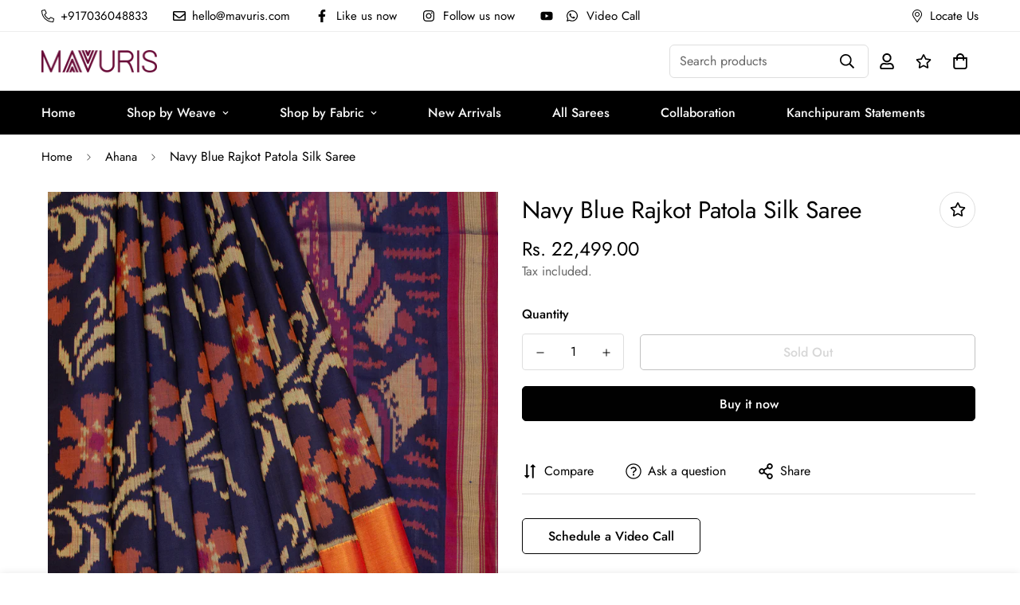

--- FILE ---
content_type: text/javascript
request_url: https://cdn.shopify.com/extensions/4e6f5a02-fde3-48ad-bb30-a2bebef84aa4/conhit-price-badges-267/assets/block.js
body_size: 1677
content:
let appStartedSuccessfully = false;

const formatMoney = (moneyCents, type) => {
  if (!moneyCents || moneyCents === 0) return [];

  const arr = [];
  let amount = moneyCents / 100;

  if (!type || type === "amount") {
    arr.push(
      amount.toLocaleString("en-US", {
        minimumFractionDigits: 2,
        maximumFractionDigits: 2,
      })
    );
  }

  if (!type || type === "amount_with_comma_separator") {
    arr.push(
      amount.toLocaleString("de-DE", {
        minimumFractionDigits: 2,
        maximumFractionDigits: 2,
      })
    );
  }

  if (!type || type === "amount_with_apostrophe_separator") {
    let parts = amount.toFixed(2).split(".");
    let wholePart = parts[0].replace(/\B(?=(\d{3})+(?!\d))/g, "'");
    arr.push(`${wholePart}.${parts[1]}`);
  }

  if (!type || type === "amount_no_decimals") {
    const newAmount = Math.round(amount).toLocaleString("en-US");

    if (newAmount !== "0") arr.push(newAmount);
  }

  if (!type || type === "amount_no_decimals_with_comma_separator") {
    const newAmount = Math.round(amount).toLocaleString("de-DE");

    if (newAmount !== "0") arr.push(newAmount);
  }

  return arr;
};

function extractContent(str) {
  const regex = /\{\{\s*([^}]+?)\s*\}\}/;
  const match = str.replace(/\s+/g, "").match(regex);

  if (match) return match[1];

  return null;
}

function startApp() {
  appStartedSuccessfully = true;

  const MARK_PRICE_CONTAINER_CLASS =
    ".conhit-sale-price-style--prices-container";
  const formElement =
    document.querySelector('form[action^="/cart/add"]') ||
    document.querySelector('form[action$="/cart/add"]');

  if (!formElement) return;

  let data = document
    .getElementById("conhit-change-sale-price-style--extension")
    ?.getAttribute("data-json");

  if (!data) return;

  data = JSON.parse(data);

  if (!data.compare_at_price && !data.price) return;

  data.money_format = data.money_format
    .replace("class=money>", `class="money">`)
    .replace("class=transcy-money>", `class="transcy-money">`)
    .replace("class=etrans-money>", `class="etrans-money">`);

  const markPriceContainerElement = document.querySelector(
    MARK_PRICE_CONTAINER_CLASS
  );
  const titleElement = document.querySelector("h1");

  function getQueryParam(param) {
    var queryString = window.location.search;
    var urlParams = new URLSearchParams(queryString);

    return urlParams.get(param);
  }

  function findVariant(data, variantId) {
    return data.variants.find((v) => Number(v.id) === Number(variantId));
  }

  function generatePricePattern(amountInCents) {
    const money = formatMoney(amountInCents);
    const patterns = [];

    if (money.length > 0) {
      money.forEach((item) => {
        patterns.push(data.money_format.replace(/\{\{\s*.*?\s*\}\}/g, item));
      });
    }

    const updatePattern = (string) =>
      string.replace(/[.*+?^${}()|[\]\\]/g, "\\$&");

    const updatedPatterns = [...new Set(patterns)].map((pattern) =>
      updatePattern(pattern)
    );

    if (updatedPatterns.length === 0) return null;

    return new RegExp(updatedPatterns.join("|"));
  }

  function findSiblingWithPrice(element, pricePattern, compareAtPricePattern) {
    if (!element || element === document.body) {
      return null;
    }

    if (element === markPriceContainerElement) {
      return element;
    }

    if (element === targetContainer) {
      return element;
    }

    const comparePrice = compareAtPricePattern
      ? compareAtPricePattern.test(element.innerHTML)
      : true;

    if (
      pricePattern.test(element.innerHTML) &&
      comparePrice &&
      !element.className.includes("noscript")
    ) {
      return element;
    }

    let sibling = element.nextElementSibling;
    while (sibling) {
      const comparePrice = compareAtPricePattern
        ? compareAtPricePattern.test(sibling.innerHTML)
        : true;

      if (
        pricePattern.test(sibling.innerHTML) &&
        comparePrice &&
        !sibling.className.includes("noscript")
      ) {
        return sibling;
      }
      sibling = sibling.nextElementSibling;
    }

    return findSiblingWithPrice(
      element.parentElement,
      pricePattern,
      compareAtPricePattern
    );
  }

  function findExactPriceElement(container, pricePattern) {
    if (!container) return null;

    const text = container.innerHTML;
    const match = text.match(pricePattern);

    return match?.[0] || null;
  }

  function getCurrencyAmountBadge(amountInCents) {
    const moneyFormatType = extractContent(data.money_format);
    const money = formatMoney(amountInCents, moneyFormatType);

    return data.money_format.replace(/\{\{\s*.*?\s*\}\}/g, money[0]);
  }

  let priceSaleHtml = null;
  let priceRegularHtml = null;
  let targetContainer = null;
  let currentVariantId = null;
  let variantId = getQueryParam("variant");
  let variant = variantId ? findVariant(data, variantId) : data.variants[0];

  function findPrices(variant, element) {
    const priceInCents = variant.price;
    const pricePattern = generatePricePattern(priceInCents);
    const compareAtInCents = variant.compare_at_price;
    const compareAtPattern = generatePricePattern(compareAtInCents);
    let fullComparePrice = null;

    const siblingWithPrice = findSiblingWithPrice(
      element,
      pricePattern,
      compareAtPattern
    );
    targetContainer = siblingWithPrice;

    const fullPrice = findExactPriceElement(siblingWithPrice, pricePattern);

    if (compareAtPattern) {
      fullComparePrice = findExactPriceElement(
        siblingWithPrice,
        compareAtPattern
      );
    }

    return { fullPrice, fullComparePrice };
  }

  function replacePlaceholdersToPrice(price, compareAtPrice, variant) {
    const priceInCents = variant.price;
    const comparePriceInCents = variant.compare_at_price;
    const isSaleProduct = priceInCents < comparePriceInCents;
    const isRegularProduct = !isSaleProduct;

    if (isSaleProduct && priceSaleHtml && compareAtPrice) {
      const discountAmountInCents = comparePriceInCents - priceInCents;
      const discountPercenteges = (
        ((comparePriceInCents - priceInCents) / comparePriceInCents) *
        100
      ).toFixed(0);

      targetContainer.innerHTML = priceSaleHtml
        .replace("[price]", price)
        .replace("[compare_at_price]", compareAtPrice)
        .replace(
          "[discount_amount]",
          `${getCurrencyAmountBadge(discountAmountInCents)}`
        )
        .replace("[discount_%]", `${discountPercenteges}%`);
    } else if (isRegularProduct && price && priceRegularHtml) {
      targetContainer.innerHTML = priceRegularHtml.replace("[price]", price);
    }
  }

  function dectectChanges(id) {
    var targetElement = document.getElementById(id);

    if (targetElement) {
      var callback = function (mutationsList, _) {
        let parentElementChanged = false;

        for (var mutation of mutationsList) {
          if (mutation.type === "childList") {
            parentElementChanged = true;
          }
        }

        if (parentElementChanged) {
          variantId = getQueryParam("variant");

          if (variantId !== currentVariantId) {
            currentVariantId = variantId;
            const variant = findVariant(data, variantId);
            const { fullPrice, fullComparePrice } = findPrices(
              variant,
              targetContainer
            );

            replacePlaceholdersToPrice(fullPrice, fullComparePrice, variant);
          }

          parentElementChanged = false;
        }
      };

      var observer = new MutationObserver(callback);
      var config = { attributes: true, childList: true, subtree: true };
      observer.observe(targetElement, config);
    }
  }

  (async function init(productId, collections) {
    const { fullPrice, fullComparePrice } = findPrices(
      variant,
      markPriceContainerElement || titleElement
    );

    if (targetContainer && fullPrice) {
      if (fullComparePrice || fullPrice) {
        targetContainer.style = "visibility: hidden;";
      }

      try {
        const collectionIds = collections.map(({ id }) => id);
        let queryString = `?product_id=${productId}`;
        queryString =
          collectionIds.length > 0
            ? `${queryString}&collection_ids[]=${collectionIds.join(",")}`
            : queryString;

        const response = await fetch(
          `/tools/express-proxy/sale-price-style${queryString}`,
          {
            method: "GET",
          }
        );

        const data = await response.json();

        if (!data?.html && !data?.htmlRegular) return;

        const currentTargetId = targetContainer.id;
        const extensionId =
          "conhit-change-sale-price-style--extension-price-container";

        if (!currentTargetId) {
          targetContainer.id = extensionId;
        }

        priceSaleHtml = data.html;
        priceRegularHtml = data.htmlRegular;

        replacePlaceholdersToPrice(fullPrice, fullComparePrice, variant);
        dectectChanges(currentTargetId || extensionId);
      } catch (_) {
      } finally {
        targetContainer.style = "visibility: visible;";
      }
    }
  })(data.product_id, data.collections);
}

document.addEventListener("DOMContentLoaded", startApp);

const THEME_IDS = [160973128020, 143139340554];

if (THEME_IDS.includes(window?.Shopify?.theme.id)) {
  if (!appStartedSuccessfully) {
    startApp();
  }
}


--- FILE ---
content_type: text/javascript
request_url: https://mavuris.com/cdn/shop/t/28/assets/variant-picker.min.js?v=136606433664096189681713425984
body_size: 3756
content:
(()=>{"use strict";function t(e){return t="function"==typeof Symbol&&"symbol"==typeof Symbol.iterator?function(t){return typeof t}:function(t){return t&&"function"==typeof Symbol&&t.constructor===Symbol&&t!==Symbol.prototype?"symbol":typeof t},t(e)}function e(e){var i=function(e,i){if("object"!==t(e)||null===e)return e;var a=e[Symbol.toPrimitive];if(void 0!==a){var s=a.call(e,i||"default");if("object"!==t(s))return s;throw new TypeError("@@toPrimitive must return a primitive value.")}return("string"===i?String:Number)(e)}(e,"string");return"symbol"===t(i)?i:String(i)}function i(t,i,a){return(i=e(i))in t?Object.defineProperty(t,i,{value:a,enumerable:!0,configurable:!0,writable:!0}):t[i]=a,t}function a(t,e){return s(t),function(t){if(Array.isArray(t)&&"object"==typeof t[0])throw new Error(t+"is not a valid array of options.")}(e),t.variants.filter((function(t){return e.every((function(e,i){return t.options[i]===e}))}))[0]||null}function s(t){if("object"!=typeof t)throw new TypeError(t+" is not an object.");if(0===Object.keys(t).length&&t.constructor===Object)throw new Error(t+" is empty.")}function r(t,e){if(null===e)return t;if("master"===e)return n(t);const i=t.match(/\.(jpg|jpeg|gif|png|bmp|bitmap|tiff|tif)(\?v=\d+)?$/i);if(i){const a=t.split(i[0]),s=i[0];return n(`${a[0]}_${e}${s}`)}return null}function n(t){return t.replace(/http(s)?:/,"")}if(!customElements.get("variant-picker")){class t extends HTMLElement{constructor(){super(),i(this,"_getBaseUnit",(()=>1===this.currentVariant.unit_price_measurement.reference_value?this.currentVariant.unit_price_measurement.reference_unit:this.currentVariant.unit_price_measurement.reference_value+this.currentVariant.unit_price_measurement.reference_unit)),i(this,"hideSoldOutAndUnavailableOptions",(()=>{const t="variant-picker__option--soldout",e="variant-picker__option--unavailable",i=this.currentVariant,{optionNodes:s}=this.domNodes,{productData:r,productData:{variants:n,options:{length:o}}}=this;s.forEach((s=>{const{optionPosition:d,value:l}=s.dataset,u=Number(d),c="OPTION"===s.tagName;let h=[];if(u===o){const t=Array.from(i.options);t[o-1]=l,h.push(a(r,t))}else h=n.filter((t=>t.options[u-1]===l&&t.options[u-2]===i["option"+(u-1)]));if(h=h.filter(Boolean),h.length){s.classList.remove(e),c&&s.removeAttribute("disabled");const i=h.every((t=>!1===t.available))?"add":"remove";s.classList[i](t)}else s.classList.add(e),c&&s.setAttribute("disabled","true")}))})),this.selectors={container:"[data-variant-picker]",productInfo:".sf-prod__info",error:".prod__form-error",variantIdInput:'[name="id"]',pickerFields:["[data-picker-field]"],optionNodes:[".variant-picker__option"],productSku:"[data-variant-sku]",productAvailability:"[data-availability]",shareUrlInput:"[data-share-url]",stockCountdown:".prod__stock-countdown",productWrapper:".sf-product-wrapper"},this.container=this.closest(this.selectors.container),this.productWrapper=this.closest(this.selectors.productWrapper),this.productInfo=this.closest(this.selectors.productInfo),this.domNodes=queryDomNodes(this.selectors,this.productInfo)}connectedCallback(){this.setupData()}async setupData(){var t,e;let i=(window._themeProducts||{})[this.container.dataset.productId];this.productId=this.container.dataset.productId,this.sectionId=this.container.dataset.section,this.productUrl=this.container.dataset.productUrl,this.productHandle=this.container.dataset.productHandle,this.section=this.container.closest(`[data-section-id="${this.sectionId}"]`),this.variantData=this.getVariantData(),this.productData=Object.assign(await this.getProductJson(),i),this.showFeaturedMedia="true"===this.dataset.showFeaturedMedia,this.enableVariantGroupImages="true"===this.container.dataset.enableVariantGroupImages,this.enableVariantGroupImages&&(this.variantGroupImages=this.getVariantGroupImageData());const a=null===(t=this.section)||void 0===t?void 0:t.querySelector(this.selectors.variantIdInput).value;this.currentVariant=this.productData.variants.find((t=>t.id===Number(a))),this.productData.current_variant_id=null===(e=this.currentVariant)||void 0===e?void 0:e.id,this.productData.initialVariant=this.currentVariant,this.currentVariant&&(this.getDataImageVariant(this.currentVariant.id),this.hideSoldOutAndUnavailableOptions(),this.updateStockCountdownByVariant(this.currentVariant),this.updateButton(!this.currentVariant.available,"",!1)),this.getMediaGallery(),document.addEventListener("matchMobile",(()=>{this.getMediaGallery()})),document.addEventListener("unmatchMobile",(()=>{this.getMediaGallery()})),this.initOptionSwatches(),this.addEventListener("change",this.onVariantChange)}getMediaGallery(){this.mediaGallery=this.section.querySelectorAll("media-gallery"),this.check=setInterval((()=>{var t;this.mediaGallery&&(null===(t=this.mediaGallery)||void 0===t||t.forEach((t=>{if("none"!==window.getComputedStyle(t).display){var e,i,a;if(clearInterval(this.check),this.layout=t.layout,this.media=t,"slider"===t.mediaMode)this.slides=null===(i=t.slider)||void 0===i?void 0:i.slides,this.slidesNav=null===(a=t.navSlider)||void 0===a?void 0:a.slides;else this.mediaItems=t.querySelectorAll(".sf-prod-media-item");(!this.showFeaturedMedia||this.enableVariantGroupImages&&null!==(e=this.variantGroupImages)&&void 0!==e&&e.enable)&&this.updateMedia()}})))}),100)}onVariantChange(){this.getSelectedOptions(),this.getSelectedVariant(),this.updateButton(!0,"",!1),this.updatePickupAvailability(),this.removeErrorMessage(),this.currentVariant?(this.getDataImageVariant(this.currentVariant.id),this.updateMedia(),this.updateBrowserHistory(),this.updateVariantInput(),this.updateProductMeta(),this.updatePrice(),this.updateButton(!this.currentVariant.available,window.MinimogStrings.soldOut),this.hideSoldOutAndUnavailableOptions(),this.updateStockCountdownByVariant(this.currentVariant)):(this.updateButton(!0,"",!0),this.setUnavailable()),window.MinimogEvents.emit(`${this.productId}__VARIANT_CHANGE`,this.currentVariant,this)}getDataImageVariant(t){var e,i;this.variantGroupImages&&this.variantGroupImages.enable&&(this.currentVariantMedia=null===(e=this.variantGroupImages)||void 0===e||null===(i=e.mapping.find((e=>Number(e.id)===t)))||void 0===i?void 0:i.media)}getProductJson(){return fetch(this.productUrl+".js").then((function(t){return t.json()}))}getSelectedVariant(){let t=a(this.productData,this.options),e=[...this.options];var i;t||(e.pop(),t=a(this.productData,e),t||(e.pop(),t=a(this.productData,e)),this.options=[...null===(i=t)||void 0===i?void 0:i.options],this.updateSelectedOptions());this.currentVariant=t}getSelectedOptions(){const t=Array.from(this.querySelectorAll("[data-picker-field]"));this.options=t.map((t=>{var e,i;return"radio"===t.dataset.pickerField?null===(e=Array.from(t.querySelectorAll("input")).find((t=>t.checked)))||void 0===e?void 0:e.value:null===(i=t.querySelector("select"))||void 0===i?void 0:i.value}))}updateSelectedOptions(){this.domNodes.pickerFields.forEach(((t,e)=>{if(t.dataset.selectedValue!==this.options[e]){const i=t.querySelector(`input[value="${this.options[e]}"]`);i&&(i.checked=!0,t.updateSelectedValue())}}))}updateMedia(){var t,e,i;if(!this.currentVariant)return;let a=[],s=[],r=0,n=0,o=0,d=0;if(this.variantGroupImages&&this.variantGroupImages.enable)if("slider"===this.media.mediaMode){var l,u,c,h,p,v,m,f,y,g,b;if(null===(l=this.slides)||void 0===l||l.forEach((t=>{var e;const i=null===(e=t.querySelector("[data-media-id]"))||void 0===e?void 0:e.dataset.mediaId;this.currentVariantMedia.length>0?(this.currentVariantMedia.includes(i)&&(t.dataset.swiperSlideIndex=r++,t.dataset.index=n++,"0"===t.dataset.swiperSlideIndex&&t.classList.add("swiper-slide-active"),a.push(t)),t.classList.contains("media-type-image")||(t.dataset.swiperSlideIndex=r++,t.dataset.index=n++,a.push(t))):(t.dataset.swiperSlideIndex=r++,t.dataset.index=n++,a.push(t))})),null===(u=this.media.slider)||void 0===u||u.removeAllSlides(),null===(c=this.media.slider)||void 0===c||c.appendSlide(a),"layout-7"==this.layout)null===(g=this.media.slider)||void 0===g||g.slideToLoop(1);else null===(b=this.media.slider)||void 0===b||b.slideToLoop(0);null===(h=this.media)||void 0===h||h.handleSlideChange(),null===(p=this.slidesNav)||void 0===p||p.forEach((t=>{var e;const i=null===(e=t.querySelector("[data-media-id]"))||void 0===e?void 0:e.dataset.mediaId;this.currentVariantMedia.length>0?(this.currentVariantMedia.includes(i)&&(t.dataset.swiperSlideIndex=o++,t.dataset.index=d++,"0"===t.dataset.swiperSlideIndex&&t.classList.add("swiper-slide-thumb-active"),s.push(t)),t.classList.contains("media-type-image")||(t.dataset.swiperSlideIndex=o++,t.dataset.index=d++,s.push(t))):(t.dataset.swiperSlideIndex=o++,t.dataset.index=d++,t.classList.remove("swiper-slide-thumb-active"),"0"===t.dataset.swiperSlideIndex&&t.classList.add("swiper-slide-thumb-active"),s.push(t))})),null===(v=this.media.navSlider)||void 0===v||v.removeAllSlides(),null===(m=this.media.navSlider)||void 0===m||m.appendSlide(s),null===(f=this.media.navSlider)||void 0===f||f.slideToLoop(0),null===(y=this.media)||void 0===y||y.removeAttribute("data-media-loading"),this.media.firstElementChild.style.opacity=1}else{var S,w,I;let t=0;const e=null===(S=this.media)||void 0===S?void 0:S.querySelector(".sf__product-media-lists");null===(w=this.mediaItems)||void 0===w||w.forEach((i=>{var s;const r=null===(s=i.querySelector("[data-media-id]"))||void 0===s?void 0:s.dataset.mediaId;this.currentVariantMedia.length>0?(this.currentVariantMedia.includes(r)&&(i.dataset.index=t++,a.push(i)),i.classList.contains("media-type-image")||(i.dataset.index=t++,a.push(i))):(i.dataset.index=t++,a.push(i)),e.innerHTML="",a.forEach((t=>{if("layout-2"==this.layout){t.classList.remove("col-span-2");0==t.dataset.index%3&&t.classList.add("col-span-2")}e.append(t)}))})),null===(I=this.media)||void 0===I||I.removeAttribute("data-media-loading"),this.media.firstElementChild.style.opacity=1}else{var V,_,M;parseInt(null==this||null===(V=this.media)||void 0===V||null===(_=V.dataset)||void 0===_?void 0:_.mediaSize)>0&&(null===(M=this.media)||void 0===M||M.setActiveMedia(this.currentVariant))}const L=[];a.length>0&&a.forEach(((t,e)=>{if("image"===t.dataset.mediaType){const e=t.querySelector(".sf-prod-media").dataset;L.push({src:e.mediaSrc,width:parseInt(e.mediaWidth),height:parseInt(e.mediaHeight),alt:e.mediaAlt,id:t.dataset.index})}else L.push({html:`<div class="pswp__${t.dataset.mediaType}">${t.innerHTML}</div>`,type:t.dataset.mediaType,id:t.dataset.index})})),this.media&&this.media.lightbox&&(null===(t=this.media)||void 0===t||t.lightbox.destroy()),null===(e=this.media)||void 0===e||e.handlePhotoswipe(L),null===(i=this.media)||void 0===i||i.initPhotoswipe()}updateBrowserHistory(){this.currentVariant&&"false"!==this.dataset.updateUrl&&window.history.replaceState({},"",`${this.productUrl}?variant=${this.currentVariant.id}`)}updateVariantInput(){document.querySelectorAll(`#product-form-${this.sectionId}, #product-form-installment`).forEach((t=>{const e=t.querySelector(this.selectors.variantIdInput);e.value=this.currentVariant.id,e.dispatchEvent(new Event("change",{bubbles:!0}))}))}updatePickupAvailability(){var t;const e=null===(t=this.section)||void 0===t?void 0:t.querySelector("pickup-availability");e&&(this.currentVariant&&this.currentVariant.available?e.fetchAvailability(this.currentVariant.id):(e.removeAttribute("available"),e.innerHTML=""))}removeErrorMessage(){const t=this.closest("section");if(!t)return;const e=t.querySelector("product-form");e&&e.handleErrorMessage()}updatePrice(){const t="f-price--on-sale",e="f-price--sold-out",i=window.MinimogSettings.money_format,{priceWrapper:a,salePrice:s,unitPrice:r,compareAtPrice:n,saleBadge:o,saleAmount:d}=queryDomNodes({priceWrapper:".f-price",salePrice:".f-price-item--sale",compareAtPrice:[".f-price-item--regular"],unitPrice:".f-price__unit",saleBadge:".f-price__badge-sale",saleAmount:"[data-saved-price]"},this.productInfo),{compare_at_price:l,price:u,unit_price_measurement:c}=this.currentVariant,h=l&&l>u,p=!this.currentVariant.available;if(h?null==a||a.classList.add(t):null==a||a.classList.remove(t),p?null==a||a.classList.add(e):null==a||a.classList.remove(e),a&&a.classList.remove("visibility-hidden"),s&&(s.innerHTML=formatMoney(u,i)),null!=n&&n.length&&l>u?n.forEach((t=>t.innerHTML=formatMoney(l,i))):n.forEach((t=>t.innerHTML=formatMoney(u,i))),o&&l>u){let t;const e=100*(l-u)/l;t=Math.round(e)+"%",d.textContent=t}if(c&&r){r.classList.remove("f-hidden");const t=`<span>${formatMoney(this.currentVariant.unit_price,i)}</span>/<span data-unit-price-base-unit>${this._getBaseUnit()}</span>`;r.innerHTML=t}else null==r||r.classList.add("f-hidden")}updateButton(){let t=!(arguments.length>0&&void 0!==arguments[0])||arguments[0],e=arguments.length>1?arguments[1]:void 0;const i=document.querySelectorAll(`.product-form-${this.sectionId}`);i&&i.forEach((i=>{const a=i.querySelector('[name="add"]'),s=i.querySelector(".prod__dynamic_checkout"),r=i.querySelector('[name="add"] > span.atc-text');i.dataset.preorder;var n,o,d,l;a&&(t?(a.setAttribute("disabled","disabled"),a.classList.add("disabled"),null==s||null===(n=s.classList)||void 0===n||null===(o=n.add)||void 0===o||o.call(n,"disabled"),e&&(r.textContent=e)):(a.removeAttribute("disabled"),a.classList.remove("disabled"),null==s||null===(d=s.classList)||void 0===d||null===(l=d.remove)||void 0===l||l.call(d,"disabled"),r.textContent=window.MinimogStrings.addToCart))}))}updateProductMeta(){var t,e;const{available:i,sku:a}=this.currentVariant,{inStock:s,outOfStock:r}=window.MinimogStrings,n=null===(t=this.section)||void 0===t?void 0:t.querySelector(this.selectors.productAvailability),o=null===(e=this.section)||void 0===e?void 0:e.querySelector(this.selectors.productSku);if(o&&(o.textContent=a||"N/A"),n){const t=i?"remove":"add";n.textContent=i?s:r,n.classList[t]("prod__availability--outofstock")}}setUnavailable(){const t=document.getElementById(`product-form-${this.sectionId}`),e=t.querySelector('[name="add"]'),i=t.querySelector('[name="add"] > span.atc-text'),a=this.section.querySelector(".f-price");e&&(i.textContent=window.MinimogStrings.unavailable,a&&a.classList.add("visibility-hidden"))}updateStockCountdownByVariant(t){const{stockCountdown:e}=this.domNodes;if(e){var i,a;const s=t.available?"remove":"add";if(null==e||null===(i=e.classList)||void 0===i||null===(a=i[s])||void 0===a||a.call(i,"hidden"),"use_quantity"===e.dataset.countdownType){const i=e.querySelector("[data-countdown-number]");i&&(i.textContent=t.inventory_quantity>0?t.inventory_quantity:t.id.toString().split("")[13]- -1)}}}getVariantData(){return this.variantData=this.variantData||JSON.parse(this.container.querySelector('#productVariants[type="application/json"]').textContent),this.variantData}getVariantGroupImageData(){return this.variantGroupImages=this.variantGroupImages||JSON.parse(this.container.querySelector('#variantGroup[type="application/json"]').textContent),this.variantGroupImages}initOptionSwatches(){const{_colorSwatches:t=[],_imageSwatches:e=[]}=window.MinimogSettings;this.domNodes.optionNodes.forEach((i=>{var a,s,n,o,d;const{optionType:l,optionPosition:u,value:c}=null==i?void 0:i.dataset,h=null==c?void 0:c.toLowerCase(),p=this.variantData.find((t=>t[`option${u}`]===c)),v=null!=p&&null!==(a=p.featured_image)&&void 0!==a&&a.src?r(null==p||null===(s=p.featured_image)||void 0===s?void 0:s.src,"100x"):"",m=null===(n=e.find((t=>t.key===h)))||void 0===n?void 0:n.value,f=null===(o=t.find((t=>t.key===h)))||void 0===o?void 0:o.value;switch((v||m)&&(null===(d=i.querySelector("label"))||void 0===d||d.classList.add("has-bg-img")),l){case"default":i.querySelector("label").style.backgroundImage=`url(${m||v||""})`;break;case"image":i.querySelector("label").style.backgroundImage=`url(${v||m||""})`;break;case"color":i.querySelector("label").style.backgroundColor=f||h,m&&(i.querySelector("label").style.backgroundImage=`url(${m})`)}}))}}customElements.define("variant-picker",t)}if(!customElements.get("variant-button")){class t extends HTMLElement{constructor(){super(),this.selectedSpan=this.querySelector(".selected-value"),this.addEventListener("change",this.updateSelectedValue)}updateSelectedValue(){this.value=Array.from(this.querySelectorAll("input")).find((t=>t.checked)).value,this.setAttribute("data-selected-value",this.value),this.selectedSpan&&(this.selectedSpan.textContent=this.value)}}if(customElements.define("variant-button",t),!customElements.get("variant-select")){class e extends t{constructor(){super()}updateSelectedValue(){this.value=this.querySelector("select").value,this.setAttribute("data-selected-value",this.value),this.selectedSpan&&(this.selectedSpan.textContent=this.value)}}customElements.define("variant-select",e)}if(!customElements.get("variant-image")){class e extends t{constructor(){super()}}customElements.define("variant-image",e)}if(!customElements.get("variant-color")){class e extends t{constructor(){super()}}customElements.define("variant-color",e)}}})();

--- FILE ---
content_type: text/javascript; charset=utf-8
request_url: https://mavuris.com/products/navy-blue-rajkot-patola-silk-saree.js
body_size: 455
content:
{"id":7590533759165,"title":"Navy Blue Rajkot Patola Silk Saree","handle":"navy-blue-rajkot-patola-silk-saree","description":"\u003cstyle type=\"text\/css\"\u003e\u003c!--\ntd {border: 1px solid #cccccc;}br {mso-data-placement:same-cell;}\n--\u003e\u003c\/style\u003e\n\u003cp\u003e\u003cspan data-sheets-root=\"1\" data-sheets-value='{\"1\":2,\"2\":\"\\\"Color - \\n\\nFabric - \\n\\nDimensions - 5.5 meters\\n\\nDisclaimer - The actual color of the weaves may slightly vary due to photographic lighting and screen resolution.\\n\\nProduct care - Dry Wash Only\\n\\nShipping information - 6 to 8 working days for local shipping, 10 to 15 days for International shipping.\\\"\"}' data-sheets-userformat='{\"2\":769,\"3\":{\"1\":0},\"11\":4,\"12\":0}' data-mce-fragment=\"1\"\u003eCan any ensemble be more ostentatious than our Rajkot Patola Silk Saree? Exuding oomph in every thread, this saree can be a prized possession of any fashionista. The deep navy blue hue, adorned with intricate Patola patterns and beautiful elephant motifs, gold zari and kaddi border is all grace. The luxurious silk drapes beautifully, creating a regal silhouette. Celebrate any occasion with this resplendent piece as you enjoy the silken comfort. You are sure to be declared the diva of the day at any soiree.\u003c\/span\u003e\u003c\/p\u003e\n\u003cp\u003e\u003cspan data-sheets-root=\"1\" data-sheets-value='{\"1\":2,\"2\":\"\\\"Color - \\n\\nFabric - \\n\\nDimensions - 5.5 meters\\n\\nDisclaimer - The actual color of the weaves may slightly vary due to photographic lighting and screen resolution.\\n\\nProduct care - Dry Wash Only\\n\\nShipping information - 6 to 8 working days for local shipping, 10 to 15 days for International shipping.\\\"\"}' data-sheets-userformat='{\"2\":769,\"3\":{\"1\":0},\"11\":4,\"12\":0}' data-mce-fragment=\"1\"\u003eColor -Navy Blue  \u003cbr data-mce-fragment=\"1\"\u003e\u003cbr data-mce-fragment=\"1\"\u003eFabric -Silk  \u003cbr data-mce-fragment=\"1\"\u003e\u003cbr data-mce-fragment=\"1\"\u003eDimensions - 5.5 meters\u003cbr data-mce-fragment=\"1\"\u003e\u003cbr data-mce-fragment=\"1\"\u003eDisclaimer - The actual color of the weaves may slightly vary due to photographic lighting and screen resolution.\u003cbr data-mce-fragment=\"1\"\u003e\u003cbr data-mce-fragment=\"1\"\u003eProduct care - Dry Wash Only\u003cbr data-mce-fragment=\"1\"\u003e\u003cbr data-mce-fragment=\"1\"\u003eShipping information - 6 to 8 working days for local shipping, 10 to 15 days for International shipping.\"\u003c\/span\u003e\u003c\/p\u003e","published_at":"2024-01-23T13:21:14+05:30","created_at":"2024-01-18T18:54:18+05:30","vendor":"Mavuris","type":"Rajkot Patola","tags":["10K to 20K","Dark","Gold Zari","Hi Fancy","M18","Medium\tZari","Motifs","New Arrivals","Party","Patola","Rajkot","Rajkot Patola","Silk","Silk Saree"],"price":2249900,"price_min":2249900,"price_max":2249900,"available":false,"price_varies":false,"compare_at_price":0,"compare_at_price_min":0,"compare_at_price_max":0,"compare_at_price_varies":false,"variants":[{"id":43399437091005,"title":"Default Title","option1":"Default Title","option2":null,"option3":null,"sku":"RTPL1216-08","requires_shipping":true,"taxable":true,"featured_image":null,"available":false,"name":"Navy Blue Rajkot Patola Silk Saree","public_title":null,"options":["Default Title"],"price":2249900,"weight":1000,"compare_at_price":0,"inventory_management":"shopify","barcode":"R1504269","requires_selling_plan":false,"selling_plan_allocations":[]}],"images":["\/\/cdn.shopify.com\/s\/files\/1\/0597\/1066\/8989\/files\/10000179956.jpg?v=1756218847"],"featured_image":"\/\/cdn.shopify.com\/s\/files\/1\/0597\/1066\/8989\/files\/10000179956.jpg?v=1756218847","options":[{"name":"Title","position":1,"values":["Default Title"]}],"url":"\/products\/navy-blue-rajkot-patola-silk-saree","media":[{"alt":"Navy Blue Rajkot Patola Silk Saree","id":26442039328957,"position":1,"preview_image":{"aspect_ratio":0.665,"height":1805,"width":1200,"src":"https:\/\/cdn.shopify.com\/s\/files\/1\/0597\/1066\/8989\/files\/10000179956.jpg?v=1756218847"},"aspect_ratio":0.665,"height":1805,"media_type":"image","src":"https:\/\/cdn.shopify.com\/s\/files\/1\/0597\/1066\/8989\/files\/10000179956.jpg?v=1756218847","width":1200}],"requires_selling_plan":false,"selling_plan_groups":[]}

--- FILE ---
content_type: text/javascript; charset=utf-8
request_url: https://mavuris.com/products/navy-blue-rajkot-patola-silk-saree.js
body_size: 1009
content:
{"id":7590533759165,"title":"Navy Blue Rajkot Patola Silk Saree","handle":"navy-blue-rajkot-patola-silk-saree","description":"\u003cstyle type=\"text\/css\"\u003e\u003c!--\ntd {border: 1px solid #cccccc;}br {mso-data-placement:same-cell;}\n--\u003e\u003c\/style\u003e\n\u003cp\u003e\u003cspan data-sheets-root=\"1\" data-sheets-value='{\"1\":2,\"2\":\"\\\"Color - \\n\\nFabric - \\n\\nDimensions - 5.5 meters\\n\\nDisclaimer - The actual color of the weaves may slightly vary due to photographic lighting and screen resolution.\\n\\nProduct care - Dry Wash Only\\n\\nShipping information - 6 to 8 working days for local shipping, 10 to 15 days for International shipping.\\\"\"}' data-sheets-userformat='{\"2\":769,\"3\":{\"1\":0},\"11\":4,\"12\":0}' data-mce-fragment=\"1\"\u003eCan any ensemble be more ostentatious than our Rajkot Patola Silk Saree? Exuding oomph in every thread, this saree can be a prized possession of any fashionista. The deep navy blue hue, adorned with intricate Patola patterns and beautiful elephant motifs, gold zari and kaddi border is all grace. The luxurious silk drapes beautifully, creating a regal silhouette. Celebrate any occasion with this resplendent piece as you enjoy the silken comfort. You are sure to be declared the diva of the day at any soiree.\u003c\/span\u003e\u003c\/p\u003e\n\u003cp\u003e\u003cspan data-sheets-root=\"1\" data-sheets-value='{\"1\":2,\"2\":\"\\\"Color - \\n\\nFabric - \\n\\nDimensions - 5.5 meters\\n\\nDisclaimer - The actual color of the weaves may slightly vary due to photographic lighting and screen resolution.\\n\\nProduct care - Dry Wash Only\\n\\nShipping information - 6 to 8 working days for local shipping, 10 to 15 days for International shipping.\\\"\"}' data-sheets-userformat='{\"2\":769,\"3\":{\"1\":0},\"11\":4,\"12\":0}' data-mce-fragment=\"1\"\u003eColor -Navy Blue  \u003cbr data-mce-fragment=\"1\"\u003e\u003cbr data-mce-fragment=\"1\"\u003eFabric -Silk  \u003cbr data-mce-fragment=\"1\"\u003e\u003cbr data-mce-fragment=\"1\"\u003eDimensions - 5.5 meters\u003cbr data-mce-fragment=\"1\"\u003e\u003cbr data-mce-fragment=\"1\"\u003eDisclaimer - The actual color of the weaves may slightly vary due to photographic lighting and screen resolution.\u003cbr data-mce-fragment=\"1\"\u003e\u003cbr data-mce-fragment=\"1\"\u003eProduct care - Dry Wash Only\u003cbr data-mce-fragment=\"1\"\u003e\u003cbr data-mce-fragment=\"1\"\u003eShipping information - 6 to 8 working days for local shipping, 10 to 15 days for International shipping.\"\u003c\/span\u003e\u003c\/p\u003e","published_at":"2024-01-23T13:21:14+05:30","created_at":"2024-01-18T18:54:18+05:30","vendor":"Mavuris","type":"Rajkot Patola","tags":["10K to 20K","Dark","Gold Zari","Hi Fancy","M18","Medium\tZari","Motifs","New Arrivals","Party","Patola","Rajkot","Rajkot Patola","Silk","Silk Saree"],"price":2249900,"price_min":2249900,"price_max":2249900,"available":false,"price_varies":false,"compare_at_price":0,"compare_at_price_min":0,"compare_at_price_max":0,"compare_at_price_varies":false,"variants":[{"id":43399437091005,"title":"Default Title","option1":"Default Title","option2":null,"option3":null,"sku":"RTPL1216-08","requires_shipping":true,"taxable":true,"featured_image":null,"available":false,"name":"Navy Blue Rajkot Patola Silk Saree","public_title":null,"options":["Default Title"],"price":2249900,"weight":1000,"compare_at_price":0,"inventory_management":"shopify","barcode":"R1504269","requires_selling_plan":false,"selling_plan_allocations":[]}],"images":["\/\/cdn.shopify.com\/s\/files\/1\/0597\/1066\/8989\/files\/10000179956.jpg?v=1756218847"],"featured_image":"\/\/cdn.shopify.com\/s\/files\/1\/0597\/1066\/8989\/files\/10000179956.jpg?v=1756218847","options":[{"name":"Title","position":1,"values":["Default Title"]}],"url":"\/products\/navy-blue-rajkot-patola-silk-saree","media":[{"alt":"Navy Blue Rajkot Patola Silk Saree","id":26442039328957,"position":1,"preview_image":{"aspect_ratio":0.665,"height":1805,"width":1200,"src":"https:\/\/cdn.shopify.com\/s\/files\/1\/0597\/1066\/8989\/files\/10000179956.jpg?v=1756218847"},"aspect_ratio":0.665,"height":1805,"media_type":"image","src":"https:\/\/cdn.shopify.com\/s\/files\/1\/0597\/1066\/8989\/files\/10000179956.jpg?v=1756218847","width":1200}],"requires_selling_plan":false,"selling_plan_groups":[]}